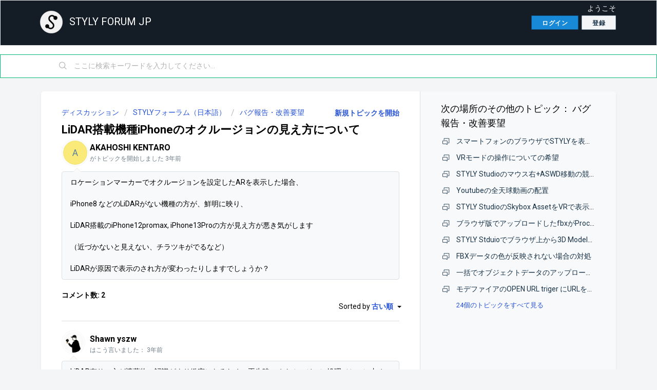

--- FILE ---
content_type: text/html; charset=utf-8
request_url: https://jp.forum.styly.cc/support/discussions/topics/70000508001
body_size: 8978
content:
<!DOCTYPE html>
       
        <!--[if lt IE 7]><html class="no-js ie6 dew-dsm-theme " lang="ja-JP" dir="ltr" data-date-format="non_us"><![endif]-->       
        <!--[if IE 7]><html class="no-js ie7 dew-dsm-theme " lang="ja-JP" dir="ltr" data-date-format="non_us"><![endif]-->       
        <!--[if IE 8]><html class="no-js ie8 dew-dsm-theme " lang="ja-JP" dir="ltr" data-date-format="non_us"><![endif]-->       
        <!--[if IE 9]><html class="no-js ie9 dew-dsm-theme " lang="ja-JP" dir="ltr" data-date-format="non_us"><![endif]-->       
        <!--[if IE 10]><html class="no-js ie10 dew-dsm-theme " lang="ja-JP" dir="ltr" data-date-format="non_us"><![endif]-->       
        <!--[if (gt IE 10)|!(IE)]><!--><html class="no-js  dew-dsm-theme " lang="ja-JP" dir="ltr" data-date-format="non_us"><!--<![endif]-->
	<head>
		
		<!-- Title for the page -->
<title> LiDAR搭載機種iPhoneのオクルージョンの見え方について : STYLY FORUM JP </title>

<!-- Meta information -->

      <meta charset="utf-8" />
      <meta http-equiv="X-UA-Compatible" content="IE=edge,chrome=1" />
      <meta name="description" content= "  ロケーションマーカーでオクルージョンを設定したARを表示した場合、     iPhone8 などのLiDARがない機種の方が、鮮明に映り、     LiDAR搭載のiPhone12promax, iPhone13Proの方が見え方が悪き気がします      （近づかないと見えない、チラツキがでるなど）     LiDARが原因で表示のされ方が変わったりしますでしょうか？  " />
      <meta name="author" content= "" />
       <meta property="og:title" content="LiDAR搭載機種iPhoneのオクルージョンの見え方について" />  <meta property="og:url" content="https://jp.forum.styly.cc/support/discussions/topics/70000508001" />  <meta property="og:image" content="https://s3.amazonaws.com/cdn.freshdesk.com/data/helpdesk/attachments/production/70080728462/logo/TQG1JL34crZ62bCeTgKtJFbr0fhF--_nJg.png?X-Amz-Algorithm=AWS4-HMAC-SHA256&amp;amp;X-Amz-Credential=AKIAS6FNSMY2XLZULJPI%2F20251201%2Fus-east-1%2Fs3%2Faws4_request&amp;amp;X-Amz-Date=20251201T101816Z&amp;amp;X-Amz-Expires=604800&amp;amp;X-Amz-SignedHeaders=host&amp;amp;X-Amz-Signature=34167dd334cfc37af08d98e8702ccf9f5f8363244d637968028557c4b11f48ab" />  <meta property="og:site_name" content="STYLY FORUM JP" />  <meta property="og:type" content="article" />  <meta name="twitter:title" content="LiDAR搭載機種iPhoneのオクルージョンの見え方について" />  <meta name="twitter:url" content="https://jp.forum.styly.cc/support/discussions/topics/70000508001" />  <meta name="twitter:image" content="https://s3.amazonaws.com/cdn.freshdesk.com/data/helpdesk/attachments/production/70080728462/logo/TQG1JL34crZ62bCeTgKtJFbr0fhF--_nJg.png?X-Amz-Algorithm=AWS4-HMAC-SHA256&amp;amp;X-Amz-Credential=AKIAS6FNSMY2XLZULJPI%2F20251201%2Fus-east-1%2Fs3%2Faws4_request&amp;amp;X-Amz-Date=20251201T101816Z&amp;amp;X-Amz-Expires=604800&amp;amp;X-Amz-SignedHeaders=host&amp;amp;X-Amz-Signature=34167dd334cfc37af08d98e8702ccf9f5f8363244d637968028557c4b11f48ab" />  <meta name="twitter:card" content="summary" />  <link rel="canonical" href="https://jp.forum.styly.cc/support/discussions/topics/70000508001" /> 

<!-- Responsive setting -->
<link rel="apple-touch-icon" href="https://s3.amazonaws.com/cdn.freshdesk.com/data/helpdesk/attachments/production/70080728470/fav_icon/EZacYIT9-UjMTUjx7R9g1Kdd6fgDUIZ2jQ.png" />
        <link rel="apple-touch-icon" sizes="72x72" href="https://s3.amazonaws.com/cdn.freshdesk.com/data/helpdesk/attachments/production/70080728470/fav_icon/EZacYIT9-UjMTUjx7R9g1Kdd6fgDUIZ2jQ.png" />
        <link rel="apple-touch-icon" sizes="114x114" href="https://s3.amazonaws.com/cdn.freshdesk.com/data/helpdesk/attachments/production/70080728470/fav_icon/EZacYIT9-UjMTUjx7R9g1Kdd6fgDUIZ2jQ.png" />
        <link rel="apple-touch-icon" sizes="144x144" href="https://s3.amazonaws.com/cdn.freshdesk.com/data/helpdesk/attachments/production/70080728470/fav_icon/EZacYIT9-UjMTUjx7R9g1Kdd6fgDUIZ2jQ.png" />
        <meta name="viewport" content="width=device-width, initial-scale=1.0, maximum-scale=5.0, user-scalable=yes" /> 
		
		<!-- Adding meta tag for CSRF token -->
		<meta name="csrf-param" content="authenticity_token" />
<meta name="csrf-token" content="nWwWmaJE12ByokNeWeGOwxuSlPOmFAXmRPkaIO5jGhp39AiWscxc7B6wgqW1h1QhhAeJFj8ohaDzSozicAKlaA==" />
		<!-- End meta tag for CSRF token -->
		
		<!-- Fav icon for portal -->
		<link rel='shortcut icon' href='https://s3.amazonaws.com/cdn.freshdesk.com/data/helpdesk/attachments/production/70080728470/fav_icon/EZacYIT9-UjMTUjx7R9g1Kdd6fgDUIZ2jQ.png' />

		<!-- Base stylesheet -->
 
		<link rel="stylesheet" media="print" href="https://assets10.freshdesk.com/assets/cdn/portal_print-6e04b27f27ab27faab81f917d275d593fa892ce13150854024baaf983b3f4326.css" />
	  		<link rel="stylesheet" media="screen" href="https://assets6.freshdesk.com/assets/cdn/falcon_portal_utils-023daa241cc460bc98824d67c180de2f87b9f806b5fc9c6d07522ec69790c1b7.css" />	

		
		<!-- Theme stylesheet -->

		<link href="/support/theme.css?v=4&amp;d=1704772817" media="screen" rel="stylesheet" type="text/css">

		<!-- Google font url if present -->
		<link href='https://fonts.googleapis.com/css?family=Roboto:regular,italic,500,700,700italic' rel='stylesheet' type='text/css' nonce='lSKHoHLHmY0w6hteQprMhw=='>

		<!-- Including default portal based script framework at the top -->
		<script src="https://assets5.freshdesk.com/assets/cdn/portal_head_v2-797ad21726553bbb0591a4f4e49a751bafdab2dbc5ba38ebc24c53bde52837bc.js"></script>
		<!-- Including syntexhighlighter for portal -->
		<script src="https://assets3.freshdesk.com/assets/cdn/prism-841b9ba9ca7f9e1bc3cdfdd4583524f65913717a3ab77714a45dd2921531a402.js"></script>

		

		<!-- Access portal settings information via javascript -->
		 <script type="text/javascript">     var portal = {"language":"ja-JP","name":"STYLY FORUM JP","contact_info":"","current_page_name":"topic_view","current_tab":"forums","vault_service":{"url":"https://vault-service.freshworks.com/data","max_try":2,"product_name":"fd"},"current_account_id":1941109,"preferences":{"bg_color":"#f3f5f7","header_color":"#141c26","help_center_color":"#f3f5f7","footer_color":"#141c26","tab_color":"#ffffff","tab_hover_color":"#02b875","btn_background":"#f3f5f7","btn_primary_background":"#1889d6","base_font":"Roboto","text_color":"#000000","headings_font":"Roboto","headings_color":"#000000","link_color":"#183247","link_color_hover":"#2753d7","input_focus_ring_color":"#141c26","non_responsive":"false"},"image_placeholders":{"spacer":"https://assets4.freshdesk.com/assets/misc/spacer.gif","profile_thumb":"https://assets8.freshdesk.com/assets/misc/profile_blank_thumb-4a7b26415585aebbd79863bd5497100b1ea52bab8df8db7a1aecae4da879fd96.jpg","profile_medium":"https://assets6.freshdesk.com/assets/misc/profile_blank_medium-1dfbfbae68bb67de0258044a99f62e94144f1cc34efeea73e3fb85fe51bc1a2c.jpg"},"falcon_portal_theme":true};     var attachment_size = 20;     var blocked_extensions = "";     var allowed_extensions = "";     var store = { 
        ticket: {},
        portalLaunchParty: {} };    store.portalLaunchParty.ticketFragmentsEnabled = false;    store.pod = "us-east-1";    store.region = "US"; </script> 


			
	</head>
	<body>
            	
		
		
		
	<header class="banner">
		<div class="banner-wrapper page">
			<div class="banner-title">
				<a href="http://jp.forum.styly.cc/support/discussions"class='portal-logo'><span class="portal-img"><i></i>
                    <img src='https://s3.amazonaws.com/cdn.freshdesk.com/data/helpdesk/attachments/production/70080728462/logo/TQG1JL34crZ62bCeTgKtJFbr0fhF--_nJg.png' alt="ロゴ"
                        onerror="default_image_error(this)" data-type="logo" />
                 </span></a>
				<h1 class="ellipsis heading">STYLY FORUM JP</h1>
			</div>
			<nav class="banner-nav">
				 <div class="welcome">ようこそ <b></b> </div>  <b><a href="/support/login"><b>ログイン</b></a></b> &nbsp;<b><a href="/support/signup"><b>登録</b></a></b>
			</nav>
		</div>
	</header>

	<nav class="page-tabs">
		<div class="page no-padding no-header-tabs">
		</div>
	</nav>

<!-- Search and page links for the page -->

	<section class="help-center-sc rounded-6">
		<div class="page no-padding">
		<div class="hc-search">
			<div class="hc-search-c">
				<form class="hc-search-form print--remove" autocomplete="off" action="/support/search/topics" id="hc-search-form" data-csrf-ignore="true">
	<div class="hc-search-input">
	<label for="support-search-input" class="hide">ここに検索キーワードを入力してください...</label>
		<input placeholder="ここに検索キーワードを入力してください..." type="text"
			name="term" class="special" value=""
            rel="page-search" data-max-matches="10" id="support-search-input">
	</div>
	<div class="hc-search-button">
		<button class="btn btn-primary" aria-label="検索" type="submit" autocomplete="off">
			<i class="mobile-icon-search hide-tablet"></i>
			<span class="hide-in-mobile">
				検索
			</span>
		</button>
	</div>
</form>
			</div>
		</div>
		</div>
	</section>



<div class="page">
	
	
	<!-- Search and page links for the page -->
	

	<!-- Notification Messages -->
	 <div class="alert alert-with-close notice hide" id="noticeajax"></div> 

	
	<div class="c-wrapper">		
		


<section class="content main rounded-6 min-height-on-desktop fc-topic-view">
	
		<b class="pull-right"><a href="/support/discussions/topics/new?forum_id=70000150637" title="新規トピックを開始">新規トピックを開始</a></b>
	
	<div class="breadcrumb">
		<a href="/support/discussions">ディスカッション</a>
		<a href="/support/discussions/70000030149">STYLYフォーラム（日本語）</a>
		<a href="/support/discussions/forums/70000150637">バグ報告・改善要望</a>
	</div>
	
	<section class="topic-header clearfix">
		<div class="topic-labels"></div>
		<b class="page-stamp page-stamp-problems">
			<i class="icon-page-problems"></i>
		</b>
		
		<h2 class="post-title heading">
			LiDAR搭載機種iPhoneのオクルージョンの見え方について
		</h2>
		
	</section>

	<div id="topic-comments">
		
		<section class="user-comment " id="post-70001142284">
			<div class="user-info">
				  <div class="user-pic-thumb image-lazy-load user-pointer-bottom"> <div class="thumb avatar-text circle text-center bg-8"> A  </div> </div> 				
				<div class="user-details">
					<h4 class="user-name">AKAHOSHI KENTARO</h4>
					<div class="p-info">
						がトピックを開始しました  <span class='timeago' title='土, 14 1月, 2023 で  9:55 午後' data-timeago='2023-01-14 21:55:07 -0500' data-livestamp='2023-01-14 21:55:07 -0500'>
			3年近く 前
		   </span> 
					</div>
				</div>
			</div>
			<div class="p-content" rel="image-enlarge" id="post-70001142284-description">
				<div class="p-desc">
					<div dir="ltr"><p><span>ロケーションマーカーでオクルージョンを設定したARを表示した場合、</span></p><p><br></p><p>iPhone8 などの<span>LiDARがない機種の方が、鮮明に映り、</span></p><p><span><br></span></p><p>LiDAR搭載のiPhone12promax, iPhone13Proの方が見え方が悪き気がします<span><br></span></p><p><br></p><p>（近づかないと見えない、チラツキがでるなど）</p><p><br></p><p>LiDARが原因で表示のされ方が変わったりしますでしょうか？</p></div>
				</div>

				

				
				
				  <div id="vote-toolbar">
    
  </div>

			</div>
			<div class="p-content hide" id="post-70001142284-edit">
				<div class="sloading loading-small loading-block"></div>
			</div>
		</section>

		<div class="sort-posts clearfix"><strong class='pull-left'>コメント数: 2</strong><span class="post-sort dropdown pull-right align-left"><ul class="dropdown-menu pull-left" role="menu" aria-labelledby="dropdownMenu"><li class='active'><a href='/support/discussions/topics/70000508001?sort=date'>古い順</a></li><li class=''><a href='/support/discussions/topics/70000508001?sort=popularity'>人気</a></li><li class=''><a href='/support/discussions/topics/70000508001?sort=recency'>新しい順</a></li></ul><span class="dropdown-toggle" data-toggle="dropdown">Sorted by <a href='#'><b> 古い順 </b><i class="caret"></i></a></span></span></div><hr>

		
			
				
			
				
				<section class="user-comment " id="post-70001142291">
					<div class="user-info">
						  <div class="user-pic-thumb image-lazy-load user-pointer-bottom">  <img src="/images/misc/profile_blank_thumb.jpg" onerror="imgerror(this)" class="thumb" rel="lazyloadimage"  data-src="/users/70010011600/profile_image" />  </div> 
						<div class="user-details">
							
							<h4 class="user-name">Shawn yszw</h4>
							<div class="p-info">
								はこう言いました：  <span class='timeago' title='月, 16 1月, 2023 で  3:01 午前' data-timeago='2023-01-16 03:01:17 -0500' data-livestamp='2023-01-16 03:01:17 -0500'>
			3年近く 前
		   </span> 
							</div>
						</div>
					</div>
					<div class="p-content" rel="image-enlarge" id="post-70001142291-description">
						<div class="p-desc">
							
							<div dir="ltr"><p>LiDAR有りの方が遮蔽物の認識がより緻密になるため、再生時のオクルージョン処理（シーン内オブジェクトと遮蔽物の境目に発生しているチラツキにもみえる処理）も増えると考えられます。</p><p>そのため遮蔽物が多い環境下でシーン再生を行うほど、見え方の違いが発生しやすくなると思います。</p>
</div>
						</div>
						
						<div class='btn-group' id='post-70001142291-vote-toolbar'></div>
					</div>
					<div class="p-content hide" id="post-70001142291-edit">
						<div class="sloading loading-small loading-block"></div>
					</div>
				</section>
				
			
				
				<section class="user-comment " id="post-70001142306">
					<div class="user-info">
						  <div class="user-pic-thumb image-lazy-load user-pointer-bottom">  <img src="/images/misc/profile_blank_thumb.jpg" onerror="imgerror(this)" class="thumb" rel="lazyloadimage"  data-src="/users/70010011600/profile_image" />  </div> 
						<div class="user-details">
							
							<h4 class="user-name">Shawn yszw</h4>
							<div class="p-info">
								はこう言いました：  <span class='timeago' title='木, 19 1月, 2023 で  1:35 午前' data-timeago='2023-01-19 01:35:24 -0500' data-livestamp='2023-01-19 01:35:24 -0500'>
			3年近く 前
		   </span> 
							</div>
						</div>
					</div>
					<div class="p-content" rel="image-enlarge" id="post-70001142306-description">
						<div class="p-desc">
							
							<div dir="ltr"><p>推測も交りで恐縮ですが、LiDARは光の検知による測距技術で反射や霧やガラスなどが苦手なため光の具合が影響している可能性があります。</p><p>そのため色を含めた識別が上手くできず雲と建物が同じ色に近い場合もオクルージョンに影響を与える結果となっているかもしれません。</p><p>（参考資料：<a href="http://lab.cntl.kyutech.ac.jp/~nishida/paper/2018/MH3-1.pdf" target="_blank">LiDARの計測欠落の補完</a>）</p>
</div>
						</div>
						
						<div class='btn-group' id='post-70001142306-vote-toolbar'></div>
					</div>
					<div class="p-content hide" id="post-70001142306-edit">
						<div class="sloading loading-small loading-block"></div>
					</div>
				</section>
				
			
		
	
	</div>

		
		<section class="lead"><a href="/support/discussions/topics/70000508001/reply">ログイン</a> または <a href="/support/signup">登録</a>　コメント投稿のため</section>
	
</section>

	<section class="sidebar content rounded-6 min-height-on-desktop fc-merge-topic">	
		<div class="cs-g-c">
			<section class="topic-list" id="merged-topics-list">
				
				

				

				

				<div class='list-lead'>
									次の場所のその他のトピック： 
									<span class='folder-name'>バグ報告・改善要望</span>
								</div>
							<ul><li class="cs-g-3">
										<div class="ellipsis">
											<a href="/support/discussions/topics/70000253662">スマートフォンのブラウザでSTYLYを表示したい</a>
										</div>
									</li><li class="cs-g-3">
										<div class="ellipsis">
											<a href="/support/discussions/topics/70000313457">VRモードの操作についての希望</a>
										</div>
									</li><li class="cs-g-3">
										<div class="ellipsis">
											<a href="/support/discussions/topics/70000315812">STYLY Studioのマウス右+ASWD移動の競合動作について</a>
										</div>
									</li><li class="cs-g-3">
										<div class="ellipsis">
											<a href="/support/discussions/topics/70000337475">Youtubeの全天球動画の配置</a>
										</div>
									</li><li class="cs-g-3">
										<div class="ellipsis">
											<a href="/support/discussions/topics/70000419956">STYLY StudioのSkybox AssetをVRで表示するとminimapの線が表示される</a>
										</div>
									</li><li class="cs-g-3">
										<div class="ellipsis">
											<a href="/support/discussions/topics/70000506660">ブラウザ版でアップロードしたfbxがProcessingのまま何時間も進まない</a>
										</div>
									</li><li class="cs-g-3">
										<div class="ellipsis">
											<a href="/support/discussions/topics/70000506728">STYLY Stduioでブラウザ上から3D Modelをアップロードできない</a>
										</div>
									</li><li class="cs-g-3">
										<div class="ellipsis">
											<a href="/support/discussions/topics/70000507424">FBXデータの色が反映されない場合の対処</a>
										</div>
									</li><li class="cs-g-3">
										<div class="ellipsis">
											<a href="/support/discussions/topics/70000507579">一括でオブジェクトデータのアップロードをしたい。</a>
										</div>
									</li><li class="cs-g-3">
										<div class="ellipsis">
											<a href="/support/discussions/topics/70000507633">モデファイアのOPEN URL triger にURLをコピペできない</a>
										</div>
									</li></ul><a title="24個のトピックをすべて見る" class="see-more" href="/support/discussions/forums/70000150637">24個のトピックをすべて見る</a>
			</section>
		</div>
	</section>

	</div>
	

	

</div>

	<footer class="footer rounded-6">
		<nav class="footer-links page no-padding">
			<a href="https://styly.cc/ja/" class="active">STYLY</a>
			<a href="https://gallery.styly.cc/studio" class="active">STUDIO</a>
			<a href="https://gallery.styly.cc/" class="active">GALLERY</a>
			<a href="https://styly.cc/ja/manual/" class="active">MANUAL</a>
			<a href="https://document.styly.cc/doc/" class="active">DOCUMENTS</a>
			<a href="https://styly.cc/ja/tips/" class="active">MAGAZINE</a>
			
					
                    <!--
						<a href="/support/home" class="">ホーム</a>
                    -->
					
                    <!--
						<a href="/support/solutions" class="">ソリューション</a>
                    -->
					
                    <!--
						<a href="/support/discussions" class="active">フォーラム</a>
                    -->
					
			
			
			  <a href="#portal-cookie-info" rel="freshdialog" data-lazy-load="true" class="cookie-link"
        data-width="450px" title="当社がクッキーを使用する理由" data-template-footer="">
        クッキーポリシー
      </a> <div id="portal-cookie-info" class="hide"><textarea>
        <p>当社はFreshdeskより良い体験を提供できるようクッキーを使用しています。 </p>
        <p>当社がどのような種類のクッキーをどのように使用しているかの詳細は<a href="https://www.freshworks.com/privacy/" target="_blank" rel="nofollow">プライバシーポリシー</a> からご覧いただけます。もしあなたがクッキーを好まない、あるいは控えたい場合は、クッキーをまとめて無効にすることができます。Freshdeskサービスは数種類のクッキーを気に入っているため(特にチョコチップのクッキーが大好きです)Freshdeskの一部はクッキーを無効にすると適切に機能しない場合があることをご了承ください。　</p>
        <p>ブラウザでクッキーをすべて無効にする選択をなさらない限り、当社はあなたが当社のクッキー使用法に同意し、<a href="https://www.freshworks.com/privacy/" target="_blank" rel="nofollow">プライバシーポリシー</a>に説明されている通りで異存がないと判断します。　</p>
      </textarea></div> 
		</nav>
	</footer>
    
    <!--
	  <div class="copyright">
        <a href=https://freshdesk.jp/?utm_source=portal&utm_medium=reflink&utm_campaign=portal_reflink target="_blank" rel="nofollow"> ヘルプデスクソフトウェア </a>
        by Freshdesk
      </div> 
    -->
	<div class="copyright">
        © 2021 STYLY, Inc.
    </div>     




			<script src="https://assets8.freshdesk.com/assets/cdn/portal_bottom-0658ded0893e740c3d851d1d40ca2381c9d4c1629e7948b606ce251ab58695ed.js"></script>

		<script src="https://assets4.freshdesk.com/assets/cdn/redactor-671e2e58ba215fbd325c349a00cf46e7b603d2bc78554c966b21c84cf8df0417.js"></script> 
		<script src="https://assets4.freshdesk.com/assets/cdn/lang/ja-jp-bbe23039737e012d23d5142af6755e05c96f4a50dbc0bb185ca2c41b0a796cd7.js"></script>
		<!-- for i18n-js translations -->
  		<script src="https://assets6.freshdesk.com/assets/cdn/i18n/portal/ja-JP-75c552cd0594426e408978cd4236d9547c53b579c3bddf63fe5da25352afee7d.js"></script>
		<!-- Including default portal based script at the bottom -->
		<script nonce="lSKHoHLHmY0w6hteQprMhw==">
//<![CDATA[
	
	jQuery(document).ready(function() {
					
		// Setting the locale for moment js
		moment.lang('ja-jp');

		var validation_meassages = {"required":"このフィールドは必須です。","remote":"このフィールドを修正してください。","email":"有効なメールアドレスを入力してください。","url":"有効なURLを入力してください。","date":"有効な日付を入力してください。","dateISO":"有効な日付を入力してください（ISO）。","number":"有効な番号を入力してください。","digits":"数字だけで入力してください。","creditcard":"有効なクレジットカード番号を入力してください。","equalTo":"同じ値を再度入力してください。","two_decimal_place_warning":"Value cannot have more than 2 decimal digits","integration_no_match":"一致するデータがありません...","select_atleast_one":"少なくとも 1 つのオプションを選択してください。"}	

		jQuery.extend(jQuery.validator.messages, validation_meassages );


		jQuery(".call_duration").each(function () {
			var format,time;
			if (jQuery(this).data("time") === undefined) { return; }
			if(jQuery(this).hasClass('freshcaller')){ return; }
			time = jQuery(this).data("time");
			if (time>=3600) {
			 format = "hh:mm:ss";
			} else {
				format = "mm:ss";
			}
			jQuery(this).html(time.toTime(format));
		});
	});

	// Shortcuts variables
	var Shortcuts = {"global":{"help":"?","save":"mod+return","cancel":"esc","search":"/","status_dialog":"mod+alt+return","save_cuctomization":"mod+shift+s"},"app_nav":{"dashboard":"g d","tickets":"g t","social":"g e","solutions":"g s","forums":"g f","customers":"g c","reports":"g r","admin":"g a","ticket_new":"g n","compose_email":"g m"},"pagination":{"previous":"alt+left","next":"alt+right","alt_previous":"j","alt_next":"k"},"ticket_list":{"ticket_show":"return","select":"x","select_all":"shift+x","search_view":"v","show_description":"space","unwatch":"w","delete":"#","pickup":"@","spam":"!","close":"~","silent_close":"alt+shift+`","undo":"z","reply":"r","forward":"f","add_note":"n","scenario":"s"},"ticket_detail":{"toggle_watcher":"w","reply":"r","forward":"f","add_note":"n","close":"~","silent_close":"alt+shift+`","add_time":"m","spam":"!","delete":"#","show_activities_toggle":"}","properties":"p","expand":"]","undo":"z","select_watcher":"shift+w","go_to_next":["j","down"],"go_to_previous":["k","up"],"scenario":"s","pickup":"@","collaboration":"d"},"social_stream":{"search":"s","go_to_next":["j","down"],"go_to_previous":["k","up"],"open_stream":["space","return"],"close":"esc","reply":"r","retweet":"shift+r"},"portal_customizations":{"preview":"mod+shift+p"},"discussions":{"toggle_following":"w","add_follower":"shift+w","reply_topic":"r"}};
	
	// Date formats
	var DATE_FORMATS = {"non_us":{"moment_date_with_week":"ddd, D MMM, YYYY","datepicker":"d M, yy","datepicker_escaped":"d M yy","datepicker_full_date":"D, d M, yy","mediumDate":"d MMM, yyyy"},"us":{"moment_date_with_week":"ddd, MMM D, YYYY","datepicker":"M d, yy","datepicker_escaped":"M d yy","datepicker_full_date":"D, M d, yy","mediumDate":"MMM d, yyyy"}};

	var lang = { 
		loadingText: "お待ちください...",
		viewAllTickets: "View all tickets"
	};


//]]>
</script> 

		

		<img src='/support/discussions/topics/70000508001/hit' alt='トピックの表示回数' aria-hidden='true'/>
		<script type="text/javascript">
     		I18n.defaultLocale = "en";
     		I18n.locale = "ja-JP";
		</script>
			
    	


		<!-- Include dynamic input field script for signup and profile pages (Mint theme) -->

	</body>
</html>
